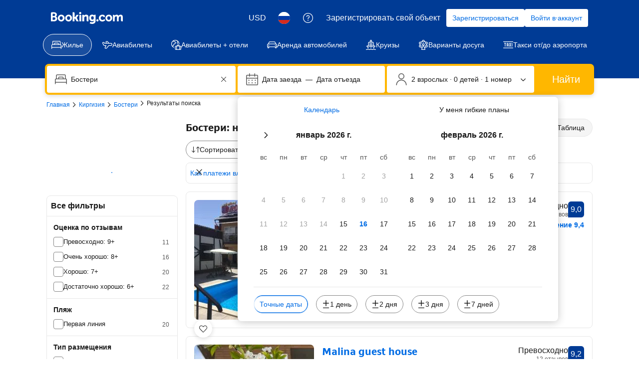

--- FILE ---
content_type: text/html; charset=UTF-8
request_url: https://www.booking.com/hotel/kg/maison.ru.html
body_size: 1812
content:
<!DOCTYPE html>
<html lang="en">
<head>
    <meta charset="utf-8">
    <meta name="viewport" content="width=device-width, initial-scale=1">
    <title></title>
    <style>
        body {
            font-family: "Arial";
        }
    </style>
    <script type="text/javascript">
    window.awsWafCookieDomainList = ['booking.com'];
    window.gokuProps = {
"key":"AQIDAHjcYu/GjX+QlghicBgQ/[base64]",
          "iv":"A6x+SgFtXAAAGfdf",
          "context":"pjDe4bvvjW69gB/BADek+bKuZYR0hepqYY4kGbz7XYv/VAn6mfJC1pckdzQ/xd/JEnqIGNKi2R76v3YVfsTY+lbIt02KEQgg+Ae2fJ+FStTKMTq4F4JZ6GuVbUkoDUsB0jQSZ6WX+UurDa7D5J0JD1CeZc/UtTMBoXNeVmiJIpUJg60bVK2UVsh/Gkn1nD47koJ+gHi9K4za6WfAusuIjClK+CaadaItJCnJl2vKUhU1GyBOhY25v6z2nmgIVizGWIbIAyOL246euxWwi+hWm/Yb/eevKcv5W9I4gXcPiCCLKY0nlqvALQTFoJBcJQo3NJiX0/b2EGB3opaybudb4lu0HgO++eYcdKMUspfehT9NK3M="
};
    </script>
    <script src="https://d8c14d4960ca.337f8b16.us-east-2.token.awswaf.com/d8c14d4960ca/a18a4859af9c/f81f84a03d17/challenge.js"></script>
</head>
<body>
    <div id="challenge-container"></div>
    <script type="text/javascript">
        AwsWafIntegration.saveReferrer();
        AwsWafIntegration.checkForceRefresh().then((forceRefresh) => {
            if (forceRefresh) {
                AwsWafIntegration.forceRefreshToken().then(() => {
                    window.location.reload(true);
                });
            } else {
                AwsWafIntegration.getToken().then(() => {
                    window.location.reload(true);
                });
            }
        });
    </script>
    <noscript>
        <h1>JavaScript is disabled</h1>
        In order to continue, we need to verify that you're not a robot.
        This requires JavaScript. Enable JavaScript and then reload the page.
    </noscript>
</body>
</html>